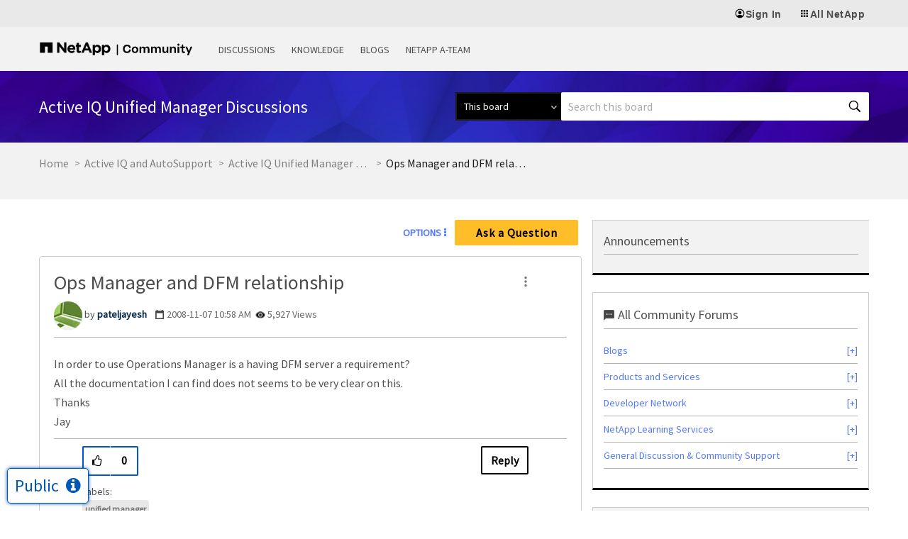

--- FILE ---
content_type: application/x-javascript;charset=utf-8
request_url: https://sometrics.netapp.com/id?d_visid_ver=5.5.0&d_fieldgroup=A&mcorgid=1D6F34B852784AA40A490D44%40AdobeOrg&mid=91490210724669119985020671492584022393&ts=1768807209453
body_size: -44
content:
{"mid":"91490210724669119985020671492584022393"}